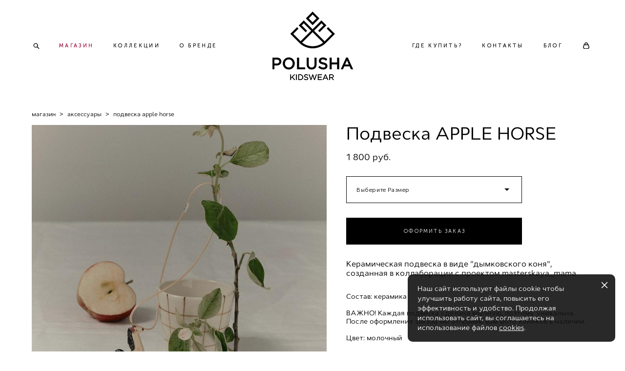

--- FILE ---
content_type: text/html; charset=UTF-8
request_url: https://polusha.com/shop/apple-horse
body_size: 88650
content:
<!-- Vigbo-cms //cdn-st2.vigbo.com/u20574/89693/ nelson -->
<!DOCTYPE html>
<html lang="ru">
<head>
    <script>var _createCookie=function(e,o,t){var i,n="";t&&((i=new Date).setTime(i.getTime()+864e5*t),n="; expires="+i.toGMTString()),document.cookie=e+"="+o+n+"; path=/"};function getCookie(e){e=document.cookie.match(new RegExp("(?:^|; )"+e.replace(/([\.$?*|{}\(\)\[\]\\\/\+^])/g,"\\$1")+"=([^;]*)"));return e?decodeURIComponent(e[1]):void 0}"bot"==getCookie("_gphw_mode")&&_createCookie("_gphw_mode","humen",0);</script>
    <meta charset="utf-8">
<title>АКСЕССУАРЫ > Подвеска APPLE HORSE купить в интернет-магазине</title>
<meta name="keywords" content="Подвеска APPLE HORSE, АКСЕССУАРЫ." />
<meta name="description" content="АКСЕССУАРЫ. Подвеска APPLE HORSE." />
    <meta property="og:title" content="АКСЕССУАРЫ > Подвеска APPLE HORSE купить в интернет-магазине" />
    <meta property="og:description" content="АКСЕССУАРЫ. Подвеска APPLE HORSE." />
    <meta property="og:url" content="https://polusha.com/shop/apple-horse" />
    <meta property="og:type" content="website" />
        <meta property="og:image" content="//cdn-sh1.vigbo.com/shops/184144/products/22359611/images/3-f1c59ef976e803752e835dbd0dbe059d.jpg" />

<meta name="viewport" content="width=device-width, initial-scale=1">


	<link rel="shortcut icon" href="//cdn-st2.vigbo.com/u20574/89693/favicon.ico?ver=5fbe0b8422b61" type="image/x-icon" />

<!-- Blog RSS -->

<!-- Preset CSS -->
    <script>window.use_preset = false;</script>

<script>
    window.cdn_paths = {};
    window.cdn_paths.modules = '//cdn-s.vigbo.com/cms/kevin2/site/' + 'dev/scripts/site/';
    window.cdn_paths.site_scripts = '//cdn-s.vigbo.com/cms/kevin2/site/' + 'dev/scripts/';
</script>
    <link href="https://fonts.googleapis.com/css?family=Abel|Alegreya:400,400i,700,700i,800,800i,900,900i|Alex+Brush|Amatic+SC:400,700|Andika|Anonymous+Pro:400i,700i|Anton|Arimo:400,400i,700,700i|Arsenal:400,400i,700,700i|Asap:400,400i,500,500i,600,600i,700,700i|Bad+Script|Baumans|Bitter:100,100i,200,200i,300,300i,400i,500,500i,600,600i,700i,800,800i,900,900i|Brygada+1918:400,700,400i,700i|Cactus+Classical+Serif|Carlito:400,700,400i,700i|Chocolate+Classical+Sans|Comfortaa:300,400,500,600,700|Commissioner:100,200,300,400,500,600,700,800,900|Cormorant:300i,400i,500,500i,600,600i,700i|Cormorant+Garamond:300i,400i,500,500i,600,600i,700i|Cormorant+Infant:300i,400i,500,500i,600,600i,700i|Cousine:400,400i,700,700i|Crafty+Girls|Cuprum:400,400i,700,700i|Days+One|Dela+Gothic+One|Delius+Unicase:400,700|Didact+Gothic|Dosis|EB+Garamond:400i,500,500i,600,600i,700i,800,800i|Euphoria+Script|Exo|Exo+2:100,100i,200,200i,300i,400i,500,500i,600,600i,700i,800,800i,900,900i|Federo|Fira+Code:300,500,600|Fira+Sans:100,100i,200,200i,300i,400i,500,500i,600,600i,700i,800,800i,900,900i|Fira+Sans+Condensed:100,100i,200,200i,300i,400i,500,500i,600,600i,700i,800,800i,900,900i|Forum|Gentium+Book+Plus:400,700,400i,700i|Gentium+Plus:400,700,400i,700i|Geologica:100,200,300,400,500,600,700,800,900|Glegoo:400,700|Golos+Text:400,500,600,700,800,900|Gudea:400,400i,700|Handlee|IBM+Plex+Mono:100,100i,200,200i,300i,400i,500,500i,600,600i,700i|IBM+Plex+Sans:100,100i,200,200i,300i,400i,500,500i,600,600i,700i|IBM+Plex+Serif:100,100i,200,200i,300,300i,400,400i,500,500i,600,600i,700,700i|Inter:100,200,300,400,500,600,700,800,900|Inter+Tight:100,200,300,400,500,600,700,800,900,100i,200i,300i,400i,500i,600i,700i,800i,900i|Istok+Web:400,400i,700,700i|JetBrains+Mono:100,100i,200,200i,300,300i,400,400i,500,500i,600,600i,700,700i,800,800i|Jost:100,100i,200,200i,300,300i,400,400i,500,500i,600,600i,700,700i,800,800i,900,900i|Jura:400,300,500,600,700|Kelly+Slab|Kranky|Krona+One|Leckerli+One|Ledger|Liter|Lobster|Lora:400,400i,700,700i,500,500i,600,600i|Lunasima:400,700|Manrope:200,300,400,500,600,700,800|Marck+Script|Marko+One|Marmelad|Merienda+One|Merriweather:300i,400i,700i,900,900i|Moderustic:300,400,500,600,700,800|Montserrat:300i,400i,500,500i,600,600i,700i,800,800i,900,900i|Montserrat+Alternates:100,100i,200,200i,300,300i,400,400i,500,500i,600,600i,700,700i,800,800i,900,900i|Mulish:200,300,400,500,600,700,800,900,200i,300i,400i,500i,600i,700i,800i,900i|Neucha|Noticia+Text:400,400i,700,700i|Noto+Sans:400,400i,700,700i|Noto+Sans+Mono:100,200,300,400,500,600,700,800,900|Noto+Serif:400,400i,700,700i|Noto+Serif+Display:100,200,300,400,500,600,700,800,900,100i,200i,300i,400i,500i,600i,700i,800i,900i|Nova+Flat|Nova+Oval|Nova+Round|Nova+Slim|Nunito:400,200,200i,300,300i,400i,600,600i,700,700i,800,800i,900,900i|Old+Standard+TT:400i|Open+Sans:300i,400i,600,600i,700i,800,800i|Open+Sans+Condensed:300,300i,700|Oranienbaum|Original+Surfer|Oswald:200,500,600|Oxygen:300|Pacifico|Philosopher:400,400i,700,700i|Piazzolla:100,200,300,400,500,600,700,800,900,100i,200i,300i,400i,500i,600i,700i,800i,900i|Play:400,700|Playfair+Display:400,700,400i,500,500i,600,600i,700i,800,800i,900,900i|Playfair+Display+SC|Poiret+One|Press+Start+2P|Prosto+One|PT+Mono|PT+Sans:400i,700i|PT+Sans+Caption:400,700|PT+Sans+Narrow:400,700|PT+Serif:400i,700i|PT+Serif+Caption:400,400i|Quicksand|Raleway:100,100i,300i,400i,500,500i,600,600i,700i,800,800i,900,900i|Roboto:100,100i,300i,400i,500,500i,700i,900,900i|Roboto+Condensed:300i,400i,700i|Roboto+Mono:100,100i,200,200i,300,300i,400,400i,500,500i,600,600i,700,700i|Roboto+Slab:100,200,500,600,800,900|Rochester|Rokkitt:400,100,300,500,600,700,800,900|Rubik:300i,400i,500,500i,600,600i,700i,800,800i,900,900i|Ruslan+Display|Russo+One|Salsa|Satisfy|Scada:400,400i,700,700i|Snippet|Sofia|Source+Code+Pro:200,300,400,500,600,700,900|Source+Sans+Pro:200,300,400,600,700,900|Source+Serif+Pro:200,200i,300,300i,400,400i,600,600i,700,700i,900,900i|Spectral:200,200i,300,300i,400,400i,500,500i,600,600i,700,700i,800,800i|Stint+Ultra+Expanded|STIX+Two+Text:400,700,400i,700i|Syncopate|Tenor+Sans|Tinos:400,400i,700,700i|Trochut|Ubuntu:300i,400i,500,500i,700i|Ubuntu+Condensed|Ubuntu+Mono:400,400i,700,700i|Unbounded:200,300,400,500,600,700,800,900|Underdog|Unkempt:400,700|Voces|Wix+Madefor+Display:400,500,600,700,800|Wix+Madefor+Text:400,500,600,700,800,400i,500i,600i,700i,800i|Yeseva+One|Ysabeau:100,200,300,400,500,600,700,800,900,100i,200i,300i,400i,500i,600i,700i,800i,900i|Ysabeau+Infant:100,200,300,400,500,600,700,800,900,100i,200i,300i,400i,500i,600i,700i,800i,900i|Ysabeau+Office:100,200,300,400,500,600,700,800,900,100i,200i,300i,400i,500i,600i,700i,800i,900i|Ysabeau+SC:100,200,300,400,500,600,700,800,900|Zen+Old+Mincho&display=swap&subset=cyrillic" rel="stylesheet">
    <!-- Preconnect resource -->
    <link rel="preconnect" href="https://polusha.com/">
    <link rel="preconnect" href="//cdn-s.vigbo.com/cms/kevin2/site/">
    <link rel="preconnect" href="//cdn-sh.vigbo.com">

    <!-- Preload JS -->
    <link rel="preload" as="script" href="//cdn-s.vigbo.com/cms/kevin2/site/dev/scripts/vendor/jquery-3.3.1.min.js?ver=uzimSt">
    <link rel="preload" as="script" href="//cdn-s.vigbo.com/cms/kevin2/site/prod/js/site.js?ver=uzimSt">

            <!-- React Preload JS -->
        <link rel="preload" as="script" href="//cdn-s.vigbo.com/cms/kevin2/site/prod/js/runtime-main.js?ver=uzimSt">
        <link rel="preload" as="script" href="//cdn-s.vigbo.com/cms/kevin2/site/prod/js/main.chunk.js?ver=uzimSt">
    
    <!-- CORE CSS -->
    
        <!-- SHOP CSS -->
    <link rel="preload" as="style" onload="this.onload=null;this.rel='stylesheet'" href="//cdn-sh.vigbo.com/vigbo-cms/styles/prod/build_shop_front.css?v=yoi6fA">
    <noscript>
        <link rel="stylesheet" type="text/css" href="//cdn-sh.vigbo.com/vigbo-cms/styles/prod/build_shop_front.css?v=yoi6fA">
    </noscript>
    
    <!-- SITE CSS -->
    <link rel="preload" as="style" onload="this.onload=null;this.rel='stylesheet'" href="//cdn-s.vigbo.com/cms/kevin2/site/prod/css/build_cms_front.css?v=yoi6fA">
    <noscript>
        <link rel="stylesheet" type="text/css" href="//cdn-s.vigbo.com/cms/kevin2/site/prod/css/build_cms_front.css?v=yoi6fA">
    </noscript>

        <!-- CUSTOM SHOP CSS -->
    <link rel="preload" as="style" onload="this.onload=null;this.rel='stylesheet'" href="https://polusha.com/css/custom-shop.css?v=46.752">
    <noscript>
        <link rel="stylesheet" type="text/css" href="https://polusha.com/css/custom-shop.css?v=46.752">
    </noscript>
    
        <!-- React styles -->
    <link rel="preload" as="style" onload="this.onload=null;this.rel='stylesheet'" href="//cdn-s.vigbo.com/cms/kevin2/site/prod/css/main.chunk.css?ver=uzimSt">
    <noscript>
        <link rel="stylesheet" type="text/css" href="//cdn-s.vigbo.com/cms/kevin2/site/prod/css/main.chunk.css?ver=uzimSt">
    </noscript>
    <!-- /React styles -->
    
    <!-- LIFE CHANGED CSS -->
            <link rel="preload" as="style" onload="this.onload=null;this.rel='stylesheet'" href="https://polusha.com/css/custom.css?v=46.752">
        <noscript>
            <link rel="stylesheet" type="text/css" href="https://polusha.com/css/custom.css?v=46.752">
        </noscript>
    
    
                
    
    
    <meta name="yandex-verification" content="8bd7a64e4eda1749" />
<script type="text/javascript">!function(){var t=document.createElement("script");t.type="text/javascript",t.async=!0,t.src='https://vk.com/js/api/openapi.js?169',t.onload=function(){VK.Retargeting.Init("VK-RTRG-1775898-2i4IN"),VK.Retargeting.Hit()},document.head.appendChild(t)}();</script><noscript><img src="https://vk.com/rtrg?p=VK-RTRG-1775898-2i4IN" style="position:fixed; left:-999px;" alt=""/></noscript>    <style>
    .adaptive-desktop .custom__content--max-width,
    .adaptive-desktop .md-infoline__wrap {
        max-width: 100%;
    }
</style>
    <script src="//cdn-s.vigbo.com/cms/kevin2/site/dev/scripts/vendor/jquery-3.3.1.min.js?ver=uzimSt"></script>

    </head>


	



    <body data-template="nelson" class="f__preset-box f__site f__2 loading locale_ru nelson mod--search-enable mod--img-logo mod--menu-transparent mod--header-static mod--menu-style-link-transparent mod--menu-action-on-scroll mod--menu-fixed-on-scroll mod--menu-align-content desktop mod--shop-page adaptive-desktop mod--horizontal-menu mod--infoline-disable bot-version js--loading-cascade mod--font-none-preset layout-logo-center--from-logo   " data-preview="">

            
    
        <div class="l-wrap js-wrap">

    <header class="l-header l-header-main js-header-main layout-logo-center--from-logo  ">
    <div class="l-header__wrapper custom__header-decorate-line custom__menu-bg-rgba mod--menubg-nochange custom__header-padding-y mod--show-menu-after-logo-load mod--effect-move-from-top">
        <div class="l-header__cont custom__content--max-width">
            <div class="l-header__row">
                <div class="l-header__col0 l-header__col l-header__mobile--box"><!-- mobile menu -->
                    <!-- basket icon for mobile -->
                                            <div class="md-menu__icons mod--right md-menu__li-l1">
                            <!-- Если есть поиск или корзина -->
    <div class="l-header__icons--box f__menu">
        &nbsp; <!-- для выравнивания по вертикали (дублирует размер шрифта) -->

        <div class="l-header__icons--wrap">
            <div class="js--iconBasketWrapper" >
                 <!-- если не только Поиск и есть Магазин -->
                    <!-- то выводим корзину -->
                    <div class="js--iconBasketView shop_page l-header__icon l-header__icon--cart" >
                        <a href='/shop/cart' class='shop-basket--box lnk-cart design_editor-icons' data-id='shop-cart-widget'>
                            <span class='shop-basket'>
                                                                    <!-- Basket 03 -->
                                    <svg xmlns="http://www.w3.org/2000/svg" viewBox="0 0 16.5 17.5"><path class="basket-svg-style basket-svg-edit-round" d="M14.14,6.17H2.36S.75,12,.75,13.58A3.19,3.19,0,0,0,4,16.75h8.57a3.19,3.19,0,0,0,3.21-3.17C15.75,12,14.14,6.17,14.14,6.17Z"/><path class="basket-svg-style basket-svg-edit-limit" d="M4.5,5.64C4.5,3,5.59.75,8.25.75S12,3,12,5.64"/></svg>

                                                            </span>
                            <span class='shop-cart-widget-amount'>
                                                            </span>
                        </a>
                    </div>
                
            </div>

                            <div class="l-header__icon l-header__icon--search">
                    <a class="searchform__svg js--open_searchform design_editor-icons">
                        <svg xmlns="http://www.w3.org/2000/svg" viewBox="0 0 15.5 17.5"><ellipse class="search-svg-style" cx="5.92" cy="8.01" rx="5.17" ry="5.13"/><line class="search-svg-style" x1="9.59" y1="11.64" x2="14.75" y2="16.75"/></svg>
                    </a>
                </div>
                    </div>

        <!-- Add separator -->
                <!-- -->
    </div>
                        </div>
                                    </div>

                <div class="l-header__col2 l-header__col">
                    <nav class='md-menu clearfix' data-menu-type="origin">

                        <!-- only SEARCH icon -->
                                                    <div class="md-menu__icons mod--left md-menu__li-l1 md-menu__has-separator md-menu__separator-after">
                                <!-- Если есть поиск или корзина -->
    <div class="l-header__icons--box f__menu">
        &nbsp; <!-- для выравнивания по вертикали (дублирует размер шрифта) -->

        <div class="l-header__icons--wrap">
            <div class="js--iconBasketWrapper" style="display: none;">
                
            </div>

                            <div class="l-header__icon l-header__icon--search">
                    <a class="searchform__svg js--open_searchform design_editor-icons">
                        <svg xmlns="http://www.w3.org/2000/svg" viewBox="0 0 15.5 17.5"><ellipse class="search-svg-style" cx="5.92" cy="8.01" rx="5.17" ry="5.13"/><line class="search-svg-style" x1="9.59" y1="11.64" x2="14.75" y2="16.75"/></svg>
                    </a>
                </div>
                    </div>

        <!-- Add separator -->
                <!-- -->
    </div>
                            </div>
                        
                        			<ul class="menu md-menu__main js--menu__main is--level1 		 mod--menu_center"><li  id="5395569" data-id="5395569" class="md-menu__li-l1 menu-item js--menu__li-l1  active"><a class="md-menu__href-l1 is--link-level1 f__menu mod--href-l1__shop js--shop-categories-link  big-height5" data-name="МАГАЗИН" data-url="shop" href="https://polusha.com/shop"  >МАГАЗИН</a></li><li  id="5875476" data-id="5875476" class="md-menu__li-l1 menu-item js--menu__li-l1  with-sub"><a class="md-menu__href-l1 js--menu-mobile-sildetoggle is--link-level1 f__menu   big-height5" href="https://polusha.com/gzhel-lookbook"  >КОЛЛЕКЦИИ</a><div class="md-menu__wrap-l2 js--menu-submenu" id="sub-5875476" data-parent-id="5875476"><ul class="mod--submenu-center js--menu-submenu__ul mod--custom-scrollbar__not-mac"><li class="md-menu__li-l2 "><a class="md-menu__href-l2 f__sub-menu" href="https://polusha.com/gzhel-lookbook"  >2025 / GZHEL</a></li><li class="md-menu__li-l2 "><a class="md-menu__href-l2 f__sub-menu" href="https://polusha.com/dream-lookbook"  >2024 / DREAM</a></li><li class="md-menu__li-l2 "><a class="md-menu__href-l2 f__sub-menu" href="https://polusha.com/folk-lookbook"  >2023 / FOLK</a></li><li class="md-menu__li-l2 "><a class="md-menu__href-l2 f__sub-menu" href="https://polusha.com/roots-lookbook"  >2022 / ROOTS</a></li><li class="md-menu__li-l2 "><a class="md-menu__href-l2 f__sub-menu" href="https://polusha.com/countryside-lookbook"  >2021 / COUNTRYSIDE</a></li><li class="md-menu__li-l2 "><a class="md-menu__href-l2 f__sub-menu" href="https://polusha.com/bloom-lookbook"  >2020 / BLOOM</a></li></ul></div></li><li  id="5395570" data-id="5395570" class="md-menu__li-l1 menu-item js--menu__li-l1 "><a class="md-menu__href-l1 is--link-level1 f__menu  big-height5" href="https://polusha.com/about"  >О БРЕНДЕ</a></li></ul><div class="md-menu-mobile__socials social-icons"><div class="social-icons-wrapper"></div></div>                    </nav>
                </div>

                <div class="l-header__col1 l-header__col l-header__logo--box mod--set-logo-max-width">
                    <div id='logoWrap' class='logo__wrap' data-lt="image">
                        
<div class="logo logo-image">
	<a href="https://polusha.com/">
		

			
			<img src="[data-uri]"
				 data-src="//cdn-st2.vigbo.com/u20574/89693/logo/u-4ec968fcb0ca62fde777149e3098fc92.png?v=46.752"
				 alt=""
				 title=""
				 class=" mod--has-logo2x mod--has-logo1x "
				 						data-src2x="//cdn-st2.vigbo.com/u20574/89693/logo/u-4ec968fcb0ca62fde777149e3098fc92@2x.png?v=46.752"
						data-width2x="165.5"
				 			/>
			</a>

</div>
                    </div>
                </div>

                <div class="l-header__col4 l-header__col">
                    <nav class='md-menu clearfix' data-menu-type="origin">

                        			<ul class="menu md-menu__main js--menu__main is--level1 		 mod--menu_center"><li  id="5459096" data-id="5459096" class="md-menu__li-l1 menu-item js--menu__li-l1 "><a class="md-menu__href-l1 is--link-level1 f__menu  big-height5" href="https://polusha.com/stockists"  >ГДЕ КУПИТЬ?</a></li><li  id="5395571" data-id="5395571" class="md-menu__li-l1 menu-item js--menu__li-l1 "><a class="md-menu__href-l1 is--link-level1 f__menu  big-height5" href="https://polusha.com/contact"  >КОНТАКТЫ</a></li><li  id="5395573" data-id="5395573" class="md-menu__li-l1 menu-item js--menu__li-l1 "><a class="md-menu__href-l1 is--link-level1 f__menu  big-height5" href="https://polusha.com/blog"  >БЛОГ</a></li></ul><div class="md-menu-mobile__socials social-icons"><div class="social-icons-wrapper"></div></div>
                        <!-- only BASKET icon -->
                                                    <div class="js--menu-icons md-menu__icons mod--right md-menu__li-l1 md-menu__has-separator shop_page" >
                                <!-- Если есть поиск или корзина -->
    <div class="l-header__icons--box f__menu">
        &nbsp; <!-- для выравнивания по вертикали (дублирует размер шрифта) -->

        <div class="l-header__icons--wrap">
            <div class="js--iconBasketWrapper" >
                 <!-- если не только Поиск и есть Магазин -->
                    <!-- то выводим корзину -->
                    <div class="js--iconBasketView shop_page l-header__icon l-header__icon--cart" >
                        <a href='/shop/cart' class='shop-basket--box lnk-cart design_editor-icons' data-id='shop-cart-widget'>
                            <span class='shop-basket'>
                                                                    <!-- Basket 03 -->
                                    <svg xmlns="http://www.w3.org/2000/svg" viewBox="0 0 16.5 17.5"><path class="basket-svg-style basket-svg-edit-round" d="M14.14,6.17H2.36S.75,12,.75,13.58A3.19,3.19,0,0,0,4,16.75h8.57a3.19,3.19,0,0,0,3.21-3.17C15.75,12,14.14,6.17,14.14,6.17Z"/><path class="basket-svg-style basket-svg-edit-limit" d="M4.5,5.64C4.5,3,5.59.75,8.25.75S12,3,12,5.64"/></svg>

                                                            </span>
                            <span class='shop-cart-widget-amount'>
                                                            </span>
                        </a>
                    </div>
                
            </div>

                            <div class="l-header__icon l-header__icon--search">
                    <a class="searchform__svg js--open_searchform design_editor-icons">
                        <svg xmlns="http://www.w3.org/2000/svg" viewBox="0 0 15.5 17.5"><ellipse class="search-svg-style" cx="5.92" cy="8.01" rx="5.17" ry="5.13"/><line class="search-svg-style" x1="9.59" y1="11.64" x2="14.75" y2="16.75"/></svg>
                    </a>
                </div>
                    </div>

        <!-- Add separator -->
                <!-- -->
    </div>
                            </div>
                                            </nav>
                </div>

                <div class="l-header__col3 l-header__col l-header__ham--box" data-count-pages="6">
    <div class="md-menu__hamburger js-mob-menu-open">
        <svg height="20px" xmlns="http://www.w3.org/2000/svg" viewBox="0 0 18 17.5"><line class="hamburger-svg-style" y1="1" x2="18" y2="1"/><line class="hamburger-svg-style" y1="7" x2="18" y2="7"/><line class="hamburger-svg-style" y1="13" x2="18" y2="13"/></svg>
    </div>
</div>
            </div>
        </div>
    </div>
</header>



        <!-- Mobile menu -->
        <!-- mobile menu -->
<div  data-menu-type="mobile" data-custom-scroll data-set-top="stay-in-window" class="custom__header-decorate-line mod--custom-scroll-hidden mod--custom-scroll-resize md-menu--mobile js--menu--mobile mod--set-top--stop-mobile">
    <div class="md-menu--mobile__cont js--menu-mobile__cont">
                <div class="md-menu__icons mod--right md-menu__li-l1 js--menu__li-l1">
            <!-- Если есть поиск или корзина -->
    <div class="l-header__icons--box f__menu">
        &nbsp; <!-- для выравнивания по вертикали (дублирует размер шрифта) -->

        <div class="l-header__icons--wrap">
            <div class="js--iconBasketWrapper" >
                 <!-- если не только Поиск и есть Магазин -->
                    <!-- то выводим корзину -->
                    <div class="js--iconBasketView shop_page l-header__icon l-header__icon--cart" >
                        <a href='/shop/cart' class='shop-basket--box lnk-cart design_editor-icons' data-id='shop-cart-widget'>
                            <span class='shop-basket'>
                                                                    <!-- Basket 03 -->
                                    <svg xmlns="http://www.w3.org/2000/svg" viewBox="0 0 16.5 17.5"><path class="basket-svg-style basket-svg-edit-round" d="M14.14,6.17H2.36S.75,12,.75,13.58A3.19,3.19,0,0,0,4,16.75h8.57a3.19,3.19,0,0,0,3.21-3.17C15.75,12,14.14,6.17,14.14,6.17Z"/><path class="basket-svg-style basket-svg-edit-limit" d="M4.5,5.64C4.5,3,5.59.75,8.25.75S12,3,12,5.64"/></svg>

                                                            </span>
                            <span class='shop-cart-widget-amount'>
                                                            </span>
                        </a>
                    </div>
                
            </div>

                            <div class="l-header__icon l-header__icon--search">
                    <a class="searchform__svg js--open_searchform design_editor-icons">
                        <svg xmlns="http://www.w3.org/2000/svg" viewBox="0 0 15.5 17.5"><ellipse class="search-svg-style" cx="5.92" cy="8.01" rx="5.17" ry="5.13"/><line class="search-svg-style" x1="9.59" y1="11.64" x2="14.75" y2="16.75"/></svg>
                    </a>
                </div>
                    </div>

        <!-- Add separator -->
                <!-- -->
    </div>
        </div>
        
        			<ul class="menu md-menu__main js--menu__main is--level1 		 mod--menu_center"><li  id="5395569" data-id="5395569" class="md-menu__li-l1 menu-item js--menu__li-l1  active"><a class="md-menu__href-l1 is--link-level1 f__menu mod--href-l1__shop js--shop-categories-link  big-height5" data-name="МАГАЗИН" data-url="shop" href="https://polusha.com/shop"  >МАГАЗИН</a></li><li  id="5875476" data-id="5875476" class="md-menu__li-l1 menu-item js--menu__li-l1  with-sub"><a class="md-menu__href-l1 js--menu-mobile-sildetoggle is--link-level1 f__menu   big-height5" href="https://polusha.com/gzhel-lookbook"  >КОЛЛЕКЦИИ</a><div class="md-menu__wrap-l2 js--menu-submenu" id="sub-5875476" data-parent-id="5875476"><ul class="mod--submenu-center js--menu-submenu__ul mod--custom-scrollbar__not-mac"><li class="md-menu__li-l2 "><a class="md-menu__href-l2 f__sub-menu" href="https://polusha.com/gzhel-lookbook"  >2025 / GZHEL</a></li><li class="md-menu__li-l2 "><a class="md-menu__href-l2 f__sub-menu" href="https://polusha.com/dream-lookbook"  >2024 / DREAM</a></li><li class="md-menu__li-l2 "><a class="md-menu__href-l2 f__sub-menu" href="https://polusha.com/folk-lookbook"  >2023 / FOLK</a></li><li class="md-menu__li-l2 "><a class="md-menu__href-l2 f__sub-menu" href="https://polusha.com/roots-lookbook"  >2022 / ROOTS</a></li><li class="md-menu__li-l2 "><a class="md-menu__href-l2 f__sub-menu" href="https://polusha.com/countryside-lookbook"  >2021 / COUNTRYSIDE</a></li><li class="md-menu__li-l2 "><a class="md-menu__href-l2 f__sub-menu" href="https://polusha.com/bloom-lookbook"  >2020 / BLOOM</a></li></ul></div></li><li  id="5395570" data-id="5395570" class="md-menu__li-l1 menu-item js--menu__li-l1 "><a class="md-menu__href-l1 is--link-level1 f__menu  big-height5" href="https://polusha.com/about"  >О БРЕНДЕ</a></li><li  id="5459096" data-id="5459096" class="md-menu__li-l1 menu-item js--menu__li-l1 "><a class="md-menu__href-l1 is--link-level1 f__menu  big-height5" href="https://polusha.com/stockists"  >ГДЕ КУПИТЬ?</a></li><li  id="5395571" data-id="5395571" class="md-menu__li-l1 menu-item js--menu__li-l1 "><a class="md-menu__href-l1 is--link-level1 f__menu  big-height5" href="https://polusha.com/contact"  >КОНТАКТЫ</a></li><li  id="5395573" data-id="5395573" class="md-menu__li-l1 menu-item js--menu__li-l1 "><a class="md-menu__href-l1 is--link-level1 f__menu  big-height5" href="https://polusha.com/blog"  >БЛОГ</a></li></ul><div class="md-menu-mobile__socials social-icons"><div class="social-icons-wrapper"></div></div>
        <span class="js-close-mobile-menu close-mobile-menu">
        <!--<svg width="20px" height="20px"  xmlns="http://www.w3.org/2000/svg" viewBox="0 0 14.39 17.5"><line class="close-menu-burger" x1="0.53" y1="2.04" x2="13.86" y2="15.37"/><line class="close-menu-burger" x1="0.53" y1="15.37" x2="13.86" y2="2.04"/></svg>-->
            <svg xmlns="http://www.w3.org/2000/svg" width="18" height="18" viewBox="0 0 18 18"><path class="close-menu-burger" fill="none" fill-rule="evenodd" stroke="#fff" stroke-linecap="round" stroke-linejoin="round" stroke-width="1.5" d="M9 9.5l8-8-8 8-8-8 8 8zm0 0l8 8-8-8-8 8 8-8z"/></svg>
        </span>
    </div>
</div>

        <!-- Blog Slider -->
        
        <!-- CONTENT -->
        <div class="l-content l-content--main  desktop ">
            <section class="l-content--box l-content--box-shop js--box-shop shopProductPage" data-hash="shop" data-structure="">
    <div class="container custom__content--max-width">
        <div class="page shop-product autotest--shop-product img-zoom">

            <div class="schop-content-wrapper js-shop-content-wrapper ">
                    <!-- +Breadcrumbs -->
            <nav class="shop-bread-crumbs autotest--shop-bread-crumbs f__s_crumbs f__3 de--shop-breadcrumbs__font-family">
                <a href="https://polusha.com/shop" class="de--shop-breadcrumbs__font-family">магазин</a>
                <span class="shop-separator">&GT;</span>

                
                                <a href="https://polusha.com/shop/accessories" class="de--shop-breadcrumbs__font-family">аксессуары</a>
                <span class="shop-separator">&GT;</span>
                
                <span>подвеска apple horse</span>
            </nav>
            <!-- -Breadcrumbs -->
        
        
<div class="product-gallery layout-square">

    <!-- +Product image slider -->
    <div class="product-gallery__mobile js--product-parent-block js--product-gallery__mobile
                ">
                    <div class="product-gallery__slider js--product-gallery__slider product-main-image" data-count-image="1">
                                <div class="product-gallery__slider-item product-image js--product-gallery__item" data-index="0">
                                        <img                             fetchpriority="high"
                                                data-number="0"
                         src="[data-uri]%3D%3D" alt="Подвеска APPLE HORSE"
                         class="loading copy-protect active"
                         data-index="0"
                         data-id="62494849"
                         data-base-path="//cdn-sh1.vigbo.com/shops/184144/products/22359611/images/"
                         data-file-name="f1c59ef976e803752e835dbd0dbe059d.jpg"
                         data-sizes='{"2":{"width":819,"height":1024},"3":{"width":1200,"height":1500},"500":{"width":410,"height":512}}'
                    data-version=""
                    data-width="819"
                    data-height="1024" />
                </div>
                            </div>

            <div class="js--product-images product-images clearfix hide">
                                <div class="product-image-cell js--product-gallery__item active" data-index="0">
                    <a href="#" class="product-image">
                                                <img                                 fetchpriority="high"
                                                        data-number="0"
                             src="" alt="Подвеска APPLE HORSE" class="loading copy-protect"
                             data-index="0"
                             data-id="62494849"
                             data-sizes='{"2":{"width":819,"height":1024},"3":{"width":1200,"height":1500},"500":{"width":410,"height":512}}'
                        data-base-path="//cdn-sh1.vigbo.com/shops/184144/products/22359611/images/"
                        data-file-name="f1c59ef976e803752e835dbd0dbe059d.jpg"
                        data-version=""
                        data-width="819"
                        data-height="1024" />
                    </a>
                </div>
                            </div>

            </div>
    <!-- -Product image slider -->

</div>

<div class="shop-fsbox">


		<div class="control close">
			<a class="fsbox__nav fsbox__close" id="fsboxClose" href="#">
				<svg class="fsbox__close-ico" xmlns="http://www.w3.org/2000/svg" width="18" height="18" viewBox="0 0 18 18">
					<path class="close-menu-burger de--main__text-default-color--stroke" fill="none" fill-rule="evenodd" stroke="#fff" stroke-linecap="round" stroke-linejoin="round" stroke-width="1.5" d="M9 9.5l8-8-8 8-8-8 8 8zm0 0l8 8-8-8-8 8 8-8z"></path>
				</svg>
			</a>
		</div>
		<div class="control prev">
			<a class="fsbox__nav" id="fsboxPrev" href="#">
				<svg xmlns="http://www.w3.org/2000/svg" width="14" height="14" viewBox="0 0 16 27"
					 style="overflow: hidden; position: relative;">
					<path class="de--main__text-default-color" stroke="none"
						  d="M140.206,1140.93L152,1151.86l-2.133,2.13L136,1141.13l0.137-.13-0.131-.14L149.869,1127l2.132,2.13Z"
						  transform="translate(-136 -1127)"></path>
				</svg>

			</a>
		</div>
		<div class="control next">
			<a class="fsbox__nav" id="fsboxNext" href="#">
				<svg xmlns="http://www.w3.org/2000/svg" width="14" height="14" viewBox="0 0 16 27"
					 style="overflow: hidden; position: relative;">
					<path class="de--main__text-default-color" stroke="none"
						  d="M2815,1141.13l-13.86,12.86-2.13-2.13,11.78-10.93-11.79-11.8,2.13-2.13,13.86,13.86-0.13.14Z"
						  transform="translate(-2799 -1127)"></path>
				</svg>
			</a>
		</div>

		<div class="spinner-container">
			<div class="spinner">
                <svg class="md-preloader" viewBox="0 0 66 66" xmlns="http://www.w3.org/2000/svg"><circle class="path" fill="none" stroke-width="4" stroke-linecap="round" cx="33" cy="33" r="30"></circle></svg>
            </div>
		</div>

		<div class="shop-slides">
                            <div class="shop-slide__block js--shop-slide__block">
                    <img src="data:image/gif,"
                         alt="Подвеска APPLE HORSE"
                         class="loading js--copy-protect shop-slide js--shop-slide"
                         style="display: none; opacity: 0"
                        data-id="62494849"
                        data-base-path="//cdn-sh1.vigbo.com/shops/184144/products/22359611/images/"
                        data-file-name="f1c59ef976e803752e835dbd0dbe059d.jpg"
                        data-version=""
                        data-sizes='{"2":{"width":819,"height":1024},"3":{"width":1200,"height":1500},"500":{"width":410,"height":512}}'
                        data-width="819"
                        data-height="1024" />
                </div>
            		</div>


</div>

<script type="text/json" id="images-sizes">
	{"2":{"width":1024,"height":0},"3":{"width":2048,"height":0},"500":{"width":512,"height":0}}</script>

        <!-- +Description product -->
        <article class="description js-description "">
            <h1 class="name f__s_product f__h2 f__mt-0 f__mb-0 stop-css">Подвеска APPLE HORSE</h1>

            
                            <!-- +Price product -->
                <div class="price autotest--price">
                    <span class="product-price-min autotest--product-price-min f__2 f__s_price f__2 ">1 800 pуб.</span><div class="product-price "></div>                </div>
                <!-- -Price product -->
            
            <!-- +Aside product -->
            <div class="shop-product__aside">

                                    <!-- +Product params form -->
                    <div id="product-params-form" class="product-params" data-cssvariables-styling="true">

                        <div class="form-settings"
                            data-field-type="square"
                            data-border-type="square"
                            data-placeholder-type="hide"
                            data-field-between-distance="20"
                            data-field-bg-color="rgba(255, 255, 255, 1)"
                            data-field-border-color="rgba(0, 0, 0, 1)"
                            data-field-border-width="1"
                            data-field-focus-text-color="rgba(0, 0, 0, 1)"
                            data-field-text-style="regular"
                            data-field-font="Museo Sans Cyrillic"
                            data-field-font-size="12"
                            data-field-letter-spacing="0.05"
                            data-field-text-color="rgba(0, 0, 0, 1)"
                            data-field-without-text-color="rgba(0, 0, 0, 1)"
                            data-button-type="square-btn"
                            data-button-distance-to-form="30"
                            data-button-align="left"
                            data-button-color="rgba(0, 0, 0, 1)"
                            data-button-hover-color="rgba(152, 5, 57, 1)"
                            data-button-border-color="rgba(0, 0, 0, 1)"
                            data-button-border-width="0"
                            data-button-hover-border-color="rgba(152, 5, 57, 1)"
                            data-button-hover-border-width="0"
                            data-button-text-color="rgba(255, 255, 255, 1)"
                            data-button-hover-text-color="rgba(255, 255, 255, 1)"
                            data-button-font="Museo Sans Cyrillic"
                            data-button-font-size="11"
                            data-button-text-style="regular"
                            data-button-letter-spacing="0.2"
                            data-button-paddings="40"
                            data-button-fullwidth="n"
                        ></div>

                                                            <div class="selectbox form__field-box js--selectbox">

                        <!-- Select -->
                        <div class="md-select-custom js--select-custom">

                            <div class="md-select-custom__select selectize-control options form__select f__form f__3">
                                <div class="md-select-custom__input selectize-input items full form__field_bg form__field_bdc form__field_c" data-border-type="" data-border-width="">
                                    <div class="md-select-custom__item item" data-value="0">
                                        <span class="md-select-custom__item-inner item-inner js--select-custom__item-inner">Выберите Размер</span>
                                    </div>
                                </div>
                            </div>

                            <select
                            name="221131"
                            class="options form__select f__form f__3 js--selectize autotest--options"
                            data-name="размер"
                            data-scroll-type="css"
                            data-options="<option value='0'>Выберите Размер</option><option value='1832675'>ONESIZE</option>">
                                <option value="0">Выберите Размер</option>
                                                                <option value="1832675">ONESIZE</option>
                                                            </select>

                        </div>
                        <!-- // Select -->

                                            </div>
                                        <div id="skuerr" class="error f__3" data-prefix="Выберите"></div>
                        <div class="form__field-box form__btn-box js--form__btn-box ">
                                                                                                                            <a href="" class="shop-button button form__btn" id="pre-order-link" data-url="https://polusha.com/shop">
                                        <span class="form__btn_cont f__h4-padding f__h4-margin f__h4">
                                            ОФОРМИТЬ ЗАКАЗ                                        </span>
                                    </a>
                                                                <input type="hidden" id="skuval" data-type="empty" value=""/>
                                                    </div>
                    </div>
                    <!-- -Product params form -->
                
                <!-- +Text product -->
                <div class="text f__2">
                        <font face="cyntho pro"><span style="font-size: 16px;">Керамическая подвеска в виде &quot;дымковского коня&quot;, созданная в коллаборации с проектом masterskaya_mama</span></font><br />
<br />
<br />
<span style="font-size:14px;"><span style="font-family:cyntho pro;">Состав: керамика<br />
<br />
ВАЖНО! Каждая подвеска сделана вручную, поэтому уникальна. После оформления заказа мы отправим вам фото коников в наличии.</span><br />
<br />
Цвет: молочный<br />
<br />
Сделано в России<br />
<br />
<br />
<br />
Рекомендации по уходу:</span>
<div>- не бросать<br />
- бережная чистка</div>
                        <!-- +Text decoration -->
                                                <!-- -Text decoration -->
                    </div>
                <!-- -Text product -->

            </div>
            <!-- -Aside product -->
                            <!-- + Share btn -->
                <!-- +Social buttons -->
<div class="social-box clearfix">
            <!-- +FaceBook Share -->
        <div class="facebook">
            <!--<div id="fb-root"></div>
                <script>(function(d, s, id) {
                        var js, fjs = d.getElementsByTagName(s)[0];
                        if (d.getElementById(id)) return;
                        js = d.createElement(s); js.id = id;
                        js.src = "//connect.facebook.net/ru_RU/all.js#xfbml=1";
                        fjs.parentNode.insertBefore(js, fjs);
                }(document, 'script', 'facebook-jssdk'));
                </script>

                <div class="fb-like"
                        data-href="https://polusha.com/shop/apple-horse"
                        data-width="78"
                        data-layout="button"
                        data-show-faces="false"
                        data-send="false">
                </div>-->
        </div>
        <!-- -FaceBook Share -->
                <!-- +VK Share -->
        <div class="vkontakte"></div><script id="vkScript"></script>
        <!-- -VK Share -->
                <!-- +Pin It -->
        <script type="text/javascript" src="//assets.pinterest.com/js/pinit.js"></script>
        <div class="printerest"></div>
        <!-- -Pin It -->
    
    
</div>
<!-- -Social buttons -->
<script type="text/json" data-shop-action="socialicons">
    {"name":"\u041f\u043e\u0434\u0432\u0435\u0441\u043a\u0430 APPLE HORSE","facebook":1,"vktext":"\u041c\u043d\u0435 \u043d\u0440\u0430\u0432\u0438\u0442\u0441\u044f","vk":1,"pinterest":1}</script>                <!-- - Share btn -->
                    </article>
        <!-- -Description product -->
    </div>
    <div class="additional_product_info text f__3"><div style="text-align: justify;"><span style="font-size:14px;">Керамика &ndash; прочный и долговечный материал. Это говорит о том, что украшения много лет будут выглядеть идеально при соблюдении самых элементарных правил ухода.<br />
<br />
Достаточно протереть изделия влажной салфеткой, а затем просушить тряпочкой из микрофибры или мягкой тканью без ворса. Также рекомендуется хранить их в отдельном слоте шкатулки так, чтобы керамические украшения не соприкасались друг с другом.<br />
<br />
Изделиям из керамики противопоказано воздействие высоких температур и химических веществ, которые могут повредить и обесцветить верхний защитный слой материала. Также не стоит экспериментировать и проверять украшения на прочность: серьёзное механическое воздействие может привести к сколам. &hearts;</span>

<table align="center" border="0" cellpadding="1" cellspacing="1" style="width: 500px;">
	<tbody>
		<tr>
			<td>
			<table border="0" cellpadding="1" cellspacing="1" style="width: 700px;">
				<tbody>
				</tbody>
			</table>
			</td>
			<td>&nbsp;</td>
		</tr>
	</tbody>
</table>
</div>
</div>
    <div class="clearfix"></div>

    
            <style>
    .shop-static-grid .static-grid-item .static-grid-cell {margin: 0 0 20px 20px}    </style>

    <!-- +Bind products -->
    <div class="shop-products bind_products">
        <article class="description bind_product">
            <!-- <div class="cart-panel"></div> -->
            <h3 class="name bind_product f__s_product f__h3 f__mt-0 f__mb-0 stop-css">Также вам может понравиться</h3>
        </article>
        <div  id="position-correct" class="shop-static-grid product-meta-bottom-center product-note-bottom products-list" data-grid-image-rate="1" data-grid-image-col="5" data-grid-item-margin="20" data-grid-image-position="outer">
                            <div class="static-grid-item">
                    <div class="static-grid-cell">
                        <a href="https://polusha.com/shop/gia-pale-pink" class="product">
                        <div class="image " data-width="768" data-height="1024">
                            <span class="spinner"></span>
                            <img class="copy-protect" data-src="//cdn-sh1.vigbo.com/shops/184144/products/21708133/images/2-8af41f73479a8caf6419e371472c0c23.JPG"  alt="Юбка GIA PALE PINK" border="0" data-width="768" data-height="1024"  />

                                                                                        
                                                     </div>

                                                <div class="description f__s_base f__2">
                            <div class="cell bind-product">
                            <!--<div class="cell bind-product">-->
                                <div class="middle">

                                    <div class="product-name">
                                        Юбка GIA PALE PINK                                    </div>

                                                                        <div class="product-price">
                                                                                <span class="product-price-min autotest--product-price-min f__2  ">4 000 pуб.</span><div class="product-price "></div>                                    </div>
                                    
                                </div>
                            </div>
                        </div>
                                                </a>
                    </div>
                </div>
                                <div class="static-grid-item">
                    <div class="static-grid-cell">
                        <a href="https://polusha.com/shop/mona-berry" class="product">
                        <div class="image " data-width="768" data-height="1024">
                            <span class="spinner"></span>
                            <img class="copy-protect" data-src="//cdn-sh1.vigbo.com/shops/184144/products/22219144/images/2-e1fd762b85a2e0a744c406549ac75853.jpg"  alt="Платье MONA BERRY" border="0" data-width="768" data-height="1024"  />

                                                                                        
                                                     </div>

                                                <div class="description f__s_base f__2">
                            <div class="cell bind-product">
                            <!--<div class="cell bind-product">-->
                                <div class="middle">

                                    <div class="product-name">
                                        Платье MONA BERRY                                    </div>

                                                                        <div class="product-price">
                                                                                <span class="product-price-min autotest--product-price-min f__2  ">9 800 pуб.</span><div class="product-price "></div>                                    </div>
                                    
                                </div>
                            </div>
                        </div>
                                                </a>
                    </div>
                </div>
                                <div class="static-grid-item">
                    <div class="static-grid-cell">
                        <a href="https://polusha.com/shop/jaide-mint-horse" class="product">
                        <div class="image " data-width="826" data-height="1024">
                            <span class="spinner"></span>
                            <img class="copy-protect" data-src="//cdn-sh1.vigbo.com/shops/184144/products/22359637/images/2-c0b030559f28b9fc59df7f342e68a0a0.jpg"  alt="Шорты JAIDE MINT HORSE" border="0" data-width="826" data-height="1024"  />

                                                                                        
                                                     </div>

                                                <div class="description f__s_base f__2">
                            <div class="cell bind-product">
                            <!--<div class="cell bind-product">-->
                                <div class="middle">

                                    <div class="product-name">
                                        Шорты JAIDE MINT HORSE                                    </div>

                                                                        <div class="product-price">
                                                                                <span class="product-price-min autotest--product-price-min f__2  ">3 200 pуб.</span><div class="product-price "></div>                                    </div>
                                    
                                </div>
                            </div>
                        </div>
                                                </a>
                    </div>
                </div>
                                <div class="static-grid-item">
                    <div class="static-grid-cell">
                        <a href="https://polusha.com/shop/nina-pale-pink" class="product">
                        <div class="image " data-width="683" data-height="1024">
                            <span class="spinner"></span>
                            <img class="copy-protect" data-src="//cdn-sh1.vigbo.com/shops/184144/products/22608309/images/2-acc8015cf2a1339366b55b511e971eec.jpg"  alt="Топ NINA PALE PINK" border="0" data-width="683" data-height="1024"  />

                                                                                        
                                                     </div>

                                                <div class="description f__s_base f__2">
                            <div class="cell bind-product">
                            <!--<div class="cell bind-product">-->
                                <div class="middle">

                                    <div class="product-name">
                                        Топ NINA PALE PINK                                    </div>

                                                                        <div class="product-price">
                                                                                <span class="product-price-min autotest--product-price-min f__2  ">1 800 pуб.</span><div class="product-price "></div>                                    </div>
                                    
                                </div>
                            </div>
                        </div>
                                                </a>
                    </div>
                </div>
                                <div class="static-grid-item">
                    <div class="static-grid-cell">
                        <a href="https://polusha.com/shop/linda-gzhel" class="product">
                        <div class="image " data-width="819" data-height="1024">
                            <span class="spinner"></span>
                            <img class="copy-protect" data-src="//cdn-sh1.vigbo.com/shops/184144/products/22608333/images/2-bc41f7dcf44254a79f539bffc38b04a7.jpg"  alt="Воротник LINDA GZHEL" border="0" data-width="819" data-height="1024"  />

                                                                                            <div class="cart-btn-container">
                                    <div class="cell bind-product">
                                        <div class="middle">
                                            <div class="shop-add-to-cart__catalog-btn js-shop-add-to-cart__catalog-btn " data-sku="36386306" data-shop-url="https://polusha.com/shop"
                                                 data-action=""
                                                 data-bg-color=""
                                                 data-bg-color-hover="">
                                                <!-- is basket icon -->
    <svg xmlns="http://www.w3.org/2000/svg" width="36" height="36" viewBox="0 0 36 36">
        <path d="M20.4 24.6L19 26v-8-.1c0-.5-.5-1-1-1s-1 .5-1 1v7.9l-1.3-1.3c-.4-.4-1-.4-1.4 0-.4.4-.4 1 0 1.4l3 3c.4.4 1 .4 1.4 0l3.1-3c.4-.4.4-1 0-1.4s-1-.3-1.4.1z"/>
        <path d="M29 12h-3c-.1-6.2-3.1-10-8-10s-7.9 3.8-8 10H7c-.5 0-.9.3-1 .7-.1.5-3 11.3-3 14.3 0 3.9 3.1 7 7 7h16c3.9 0 7-3.1 7-7 0-3.1-2.9-13.8-3-14.3-.1-.4-.5-.7-1-.7zM18 4c5.3 0 6 5.5 6 8H12c0-2.5.7-8 6-8zm7.9 28H10c-2.7 0-5-2.2-5-4.9 0-2.1 1.9-9.5 2.8-13h20.4c.9 3.5 2.7 10.9 2.7 13 0 2.7-2.2 4.9-5 4.9z"/>
    </svg>
                                            </div>
                                        </div>
                                    </div>
                                </div>
                                                            
                                                     </div>

                                                <div class="description f__s_base f__2">
                            <div class="cell bind-product">
                            <!--<div class="cell bind-product">-->
                                <div class="middle">

                                    <div class="product-name">
                                        Воротник LINDA GZHEL                                    </div>

                                                                        <div class="product-price">
                                                                                <span class="product-price-min autotest--product-price-min f__2  ">2 800 pуб.</span><div class="product-price "></div>                                    </div>
                                    
                                </div>
                            </div>
                        </div>
                                                </a>
                    </div>
                </div>
                            <div class="clearfix"></div>
        </div>
    </div>
    <!-- -Bind products -->
<script type="text/json" data-shop-action="bind-products"></script>

    
            <!-- +Messages -->
        <div class="messages hide">
            <span id="product-out-of-stock-msg">Нет в наличии</span>
            <span id="product-out-of-stock-error">К сожалению, данного товара нет в наличии. Добавить его в корзину невозможно.</span>
            <span id="product-price-from-message">от</span>
        </div>
        <!-- -Messages -->

    
</div>


<script type="text/json" id="shop-product-images">
    [{"alt":"\u041f\u043e\u0434\u0432\u0435\u0441\u043a\u0430 APPLE HORSE","id":"62494849","name":"f1c59ef976e803752e835dbd0dbe059d.jpg","version":null,"sizes":{"2":{"width":819,"height":1024},"3":{"width":1200,"height":1500},"500":{"width":410,"height":512}},"linkedOptions":[]}]</script>


<script type="text/json" data-shop-action="product-details">
{
    "el": ".shop-product",
    "modalWindow": ".popup__overlay",
    "messages": {
        "requiredError": "Это поле обязательно для заполнения",
        "textInStok": "<span class='form__btn_cont f__h4-padding f__h4-margin f__h4'>Добавить в корзину</span>",
        "textOutOfStok": "<span class='form__btn_cont f__h4-padding f__h4-margin f__h4'>Нет в наличии</span>",
        "textPreOrder": "<span class='form__btn_cont f__h4-padding f__h4-margin f__h4'>ОФОРМИТЬ ЗАКАЗ</span>",
        "vendorCode": "Артикул"
    },
    "shopUrl": "https://polusha.com/shop",
    "preOrder": 1,
    "discounts": [],
    "skus": [{"product_id":"22359611","id":"35746730","vendor_code":"APPLE-HORSE","options":["ONESIZE"],"price":"<span class=\"product-price-min autotest--product-price-min f__2\">1 800 p\u0443\u0431.<\/span>","price_with_discount":"0.00","amount":"0","update_stock":"1","name":"\u041f\u043e\u0434\u0432\u0435\u0441\u043a\u0430 APPLE HORSE (ONESIZE)","options-v2":[{"sku_id":"35746730","product_id":"22359611","option_id":"221131","option_value_id":"1832675","shop_id":"184144","id":"221131","value":"ONESIZE","sort":"0","name":"\u0420\u0430\u0437\u043c\u0435\u0440","unit":"","title":"\u0420\u0430\u0437\u043c\u0435\u0440"}],"priceWithDiscount":"0.00","priceOrigin":"1800.00"}]}
</script>

            <style>
            .zoomContainer {
                                    /*background-color: #f3f3f3 !important;*/
                            }
        </style>
    
<style>
    .desktop section[data-hash="shop"] ~ footer {opacity: 1;}
</style>
<script type="text/json" id="shop-type" data-type="products">[[{"product_id":"22359611","id":"35746730","vendor_code":"APPLE-HORSE","options":["ONESIZE"],"price":"<span class=\"product-price-min autotest--product-price-min f__2\">1 800 p\u0443\u0431.<\/span>","price_with_discount":"0.00","amount":"0","update_stock":"1","name":"\u041f\u043e\u0434\u0432\u0435\u0441\u043a\u0430 APPLE HORSE (ONESIZE)","options-v2":[{"sku_id":"35746730","product_id":"22359611","option_id":"221131","option_value_id":"1832675","shop_id":"184144","id":"221131","value":"ONESIZE","sort":"0","name":"\u0420\u0430\u0437\u043c\u0435\u0440","unit":"","title":"\u0420\u0430\u0437\u043c\u0435\u0440"}],"priceWithDiscount":"0.00","priceOrigin":"1800.00"}],""]</script>

    <script type="text/javascript">
        function tracking_cart(){
            fbq('track','AddToCart');        };
    </script>

<![CDATA[YII-BLOCK-BODY-END]]>    </div>
</section>

        </div>
        <footer class="l-footer ">
		<a name="footer"></a>
	<div class='md-btn-go-up js-scroll-top'>
		<svg width="6px" height="11px" viewBox="0 0 7 11" version="1.1" xmlns="http://www.w3.org/2000/svg" xmlns:xlink="http://www.w3.org/1999/xlink">
			<g stroke="none" stroke-width="1" fill="none" fill-rule="evenodd">
				<g class='md-btn-go-up-svg-color' transform="translate(-1116.000000, -716.000000)" fill="#ffffff">
					<polygon transform="translate(1119.115116, 721.500000) scale(1, -1) translate(-1119.115116, -721.500000) " points="1116.92791 716 1116 716.9625 1119.71163 720.8125 1120.23023 721.5 1119.71163 722.1875 1116 726.0375 1116.92791 727 1122.23023 721.5"></polygon>
				</g>
			</g>
		</svg>
	</div>
	<div class="l-content l-content--footer desktop">
	<section id="blog2" class="l-content--box blog composite" data-structure="blog-dispatcher">
		<div class="composite-content blog-content sidebar-position-none blog-type-post" data-backbone-view="blog-post" data-protect-image="">
			<div class=" blog-content-box">
				<div class="items">
					<article class="post footer-post" id="post_">
						<div id="post-content" style="max-width: 100%;">
							<div class="post-body" data-structure="footer">
							<div class="post-body">
	<style type="text/css">.adaptive-desktop #section4774846_0 .section__content{min-height:10px;}footer .md-section, footer .copyright #gpwCC, footer .copyright a#gpwCC{color:#000000;}footer.l-footer .section__bg{background-color:rgba(255, 255, 255, 0);}footer.l-footer .copyright{background-color:rgba(255, 255, 255, 0);}.adaptive-mobile .l-footer, .adaptive-mobile .l-footer p, .adaptive-mobile .copyright__gophotoweb--box{text-align:center !important;}footer.l-footer .copyright__gophotoweb--box{text-align:center;}</style><a id="custom" class="js--anchor" name="custom"></a><div class="md-section js--section" id="section4774846_0">
        
    <div class="section__bg"  ></div>
			<div class="section__content">
				<div class="container custom__content--max-width"><div class="row"><div class="col col-md-24"><div class="widget"
	 id="widget_62049851"
	 data-id="62049851"
	 data-type="post-indent">

    <div class="wg-post-indent" id="w_62049851">
    <div class="wg-post-indent__inner" style="width: 100%; height: 10px;"></div>
</div></div>
</div></div><div class="row"><div class="col col-md-12"><div class="widget"
	 id="widget_62696888"
	 data-id="62696888"
	 data-type="post-menu">

    <div class="element widget-post-menu" id="w_62696888">

	<style>

		
		#w_62696888 .footer-menu {
			text-align: left;
			padding: 0;
			margin-top: 0;
					}

		.adaptive-desktop #w_62696888 .footer-menu li {
							margin: 24px 0;
					}

		.adaptive-mobile #w_62696888 .footer-menu li,
		.adaptive-tablet #w_62696888 .footer-menu li {
			margin: 24px 0;
			text-align: center;
		}

		#w_62696888 .footer-menu a {
			color: #000000;
			margin-right: -0.3em;
					font-family: Cyntho Pro;
			font-size: 12px;
							font-style: regular;
						letter-spacing: 0.3em;
				}

				#w_62696888 .footer-menu li {
			font-size: 12px;
		}
		
		#w_62696888 .footer-menu a:hover {
			color: #980539;
		}

		#w_62696888 .footer-menu li:first-child {
			margin-top: 0;
		}
		#w_62696888 .footer-menu li:last-child {
			margin-bottom: 0;
		}
		#w_62696888 .footer-menu li {
			list-style-type: none;
		}
	</style>

	
	<ul class="widget-content post-menu-content footer-menu  ">
					<li>
								<a href="/size-chart"  class="" data-page="">ТАБЛИЦА РАЗМЕРОВ</a>
			</li>
					<li>
								<a href="/oplata-doljami"  class="js--link-to-page" data-page="6757610">ОПЛАТА ДОЛЯМИ</a>
			</li>
					<li>
								<a href="/delivery-and-payments"  class="" data-page="">ДОСТАВКА | ОПЛАТА</a>
			</li>
					<li>
								<a href="/exchange-and-returns"  class="" data-page="">ОБМЕН | ВОЗВРАТ</a>
			</li>
					<li>
								<a href="/contact"  class="" data-page="">КОНТАКТЫ</a>
			</li>
					<li>
								<a href="/terms-and-conditions"  class="" data-page="">ПУБЛИЧНАЯ ОФЕРТА</a>
			</li>
					<li>
								<a href="/privacy-policy"  class="" data-page="">ПОЛИТИКА ОБРАБОТКИ ПЕРСОНАЛЬНЫХ ДАННЫХ</a>
			</li>
			</ul>

</div>
</div>
</div><div class="col col-md-12"><div class="widget"
	 id="widget_62702210"
	 data-id="62702210"
	 data-type="simple-text">

    
<div class="element simple-text transparentbg" id="w_62702210" style="background-color: transparent; ">
    <div class="text-box text-box-test1  nocolumns" style="max-width: 50%; -moz-column-gap: 10px; -webkit-column-gap: 10px; column-gap: 10px; letter-spacing: 0.05em; line-height: 1.6; font-family: 'Cyntho Pro'; font-size: 16px !important;  margin-right: 0; margin-left: auto; ">
        <p style="text-align: right;"><span style="font-size: 12px; color: rgb(169, 169, 169); letter-spacing: 0.05em; background-color: transparent;">РЕКВИЗИТЫ КОМПАНИИ</span></p>

<p style="text-align: right;"><span style="color:#A9A9A9;"><span style="font-size:12px;">ИП Троицкая Наталья Евгеньевна</span></span></p>

<p style="text-align: right;"><span style="color:#A9A9A9;"><span style="font-size:12px;">Свидетельство ОГРНИП</span></span></p>

<p style="text-align: right;"><span style="color:#A9A9A9;"><span style="font-size:12px;">318774600124392 от 06.03.2018</span></span></p>

<p style="text-align: right;"><span style="color:#A9A9A9;"><span style="font-size:12px;">ИНН 773103201100</span></span></p>
        
    </div>
</div></div>
<div class="widget"
	 id="widget_62720773"
	 data-id="62720773"
	 data-type="simple-image">

    <script type="text/json" class='widget-options'>
{"photoData":{"id":"61648700","name":"2228116e72f759114f9398cf1105a4d9.png","crop":[],"size":{"height":"82","width":"601"},"width":"601","height":"82","bg":"rgba(0,0,0,0)"},"storage":"\/\/cdn-st2.vigbo.com\/u20574\/89693\/blog\/-1\/4774846\/62720773\/"}</script>



<div class="element simple-image origin  mod--gallery-easy    " id="w_62720773">
    <div class="image-box ae--hover-effect__parent js--hover-effect__parent" style="max-width: 15%; margin-right: 0; margin-left: auto; text-align: right; ">

        <div class="image-block ae--hover-effect__child-first">
            <div class="gallery-squery-bg mod--right" style="background-color: rgba(0,0,0,0); max-"></div>
            <img style="" class="js--pin-show image-pic gallery-image-in"  src='[data-uri]' data-base-path="//cdn-st2.vigbo.com/u20574/89693/blog/-1/4774846/62720773/" data-file-name="2228116e72f759114f9398cf1105a4d9.png" data-dynamic="true" alt="" width="601" height="82" data-width="601" data-height="82" />
            <div class="ae--hover-effect__child-first__inner js--pin-show"  ></div>
        </div>
        
    </div>
</div>
</div>
<div class="widget"
	 id="widget_62721009"
	 data-id="62721009"
	 data-type="simple-image">

    <script type="text/json" class='widget-options'>
{"photoData":{"id":"85016315","name":"f65073b913090fb6504003a3017da172.png","crop":{"w":"1794","h":"288","r":"custom","x":"0","y":"0","x2":"491","y2":"144","pw":"898","ph":"144"},"size":{"height":"288","width":"1794"},"width":"1794","height":"288","bg":"rgba(3,3,3,0)"},"storage":"\/\/cdn-st2.vigbo.com\/u20574\/89693\/blog\/-1\/4774846\/62721009\/"}</script>



<div class="element simple-image custom  mod--gallery-easy    " id="w_62721009">
    <div class="image-box ae--hover-effect__parent js--hover-effect__parent" style="max-width: 18%; margin-right: 0; margin-left: auto; text-align: right; ">

        <div class="image-block ae--hover-effect__child-first">
            <div class="gallery-squery-bg mod--right" style="background-color: rgba(3,3,3,0); max-"></div>
            <img style="" class="js--pin-show image-pic gallery-image-in"  src='[data-uri]' data-base-path="//cdn-st2.vigbo.com/u20574/89693/blog/-1/4774846/62721009/" data-file-name="f65073b913090fb6504003a3017da172.png" data-dynamic="true" alt="" width="981" height="288" data-width="981" data-height="288" />
            <div class="ae--hover-effect__child-first__inner js--pin-show"  ></div>
        </div>
        
    </div>
</div>
</div>
</div></div><div class="row"><div class="col col-md-24"><div class="widget"
	 id="widget_62023301"
	 data-id="62023301"
	 data-type="post-indent">

    <div class="wg-post-indent" id="w_62023301">
    <div class="wg-post-indent__inner" style="width: 100%; height: 20px;"></div>
</div></div>
<div class="widget"
	 id="widget_62023296"
	 data-id="62023296"
	 data-type="social-icons">

    <div class="element widget-social-icons" id="w_62023296">
	<style>
				#w_62023296 .asi-icon-box { margin: 15px 7.5px 0 7.5px; }
		#w_62023296 .social-icons-content {margin: -15px -7.5px 0;}
							   #w_62023296 .asi-icon-box i { color: #000000; }
				#w_62023296 .asi-icon-box a:hover i { color: #980539; }
				#w_62023296 .asi-icon-box  a,
							   #w_62023296 .asi-icon-box  i {
														  font-size: 26px;
														  line-height: 26px;
													  }
	</style>

	<div class="widget-content social-icons-content center">
				<div class="asi-icon-box">
			<a href="https://t.me/polushalive" target="_blank" rel="noopener">
				<i class="widget-social-icon-telegram-circle-with-border"></i>
			</a>
		</div>
				<div class="asi-icon-box">
			<a href="https://www.pinterest.ru/polushakids" target="_blank" rel="noopener">
				<i class="widget-social-icon-pinterest-circle-with-border"></i>
			</a>
		</div>
				<div class="asi-icon-box">
			<a href="https://vk.com/polusha.kids" target="_blank" rel="noopener">
				<i class="widget-social-icon-vkontakte-circle-with-border"></i>
			</a>
		</div>
			</div>

</div></div>
</div></div></div></div></div></div>
							</div>
						</div>
					</article>
				</div>
			</div>
		</div>
	</section>
	</div>

	<div class="copyright ">
		<div class="copyright__gophotoweb--box">
			<div class="md-section js--section">
				<div class="section__content">
				<div class="container custom__content--max-width">
										<div class="row">
						<div class="col col-md-24">
                            <a id='gpwCC' href="https://vigbo.com/?utm_source=polusha.com&utm_medium=footer&utm_campaign=copyright" target="_blank" rel="noopener noreferrer">сайт от vigbo</a>
						</div>
					</div>
				</div>
				</div>
			</div>
		</div>
	</div>
	
</footer>

<!-- Search -->
	
<div class="searchform js--searchform mod--custom-scroll-hidden" data-custom-scroll> <!-- is- -active, is- -fixed -->
    <form>
        <div class="searchform__header">
            <div class="searchform__close-block">
                <div class="searchform__close js--searchform_close design_editor-icons__noresize">
                    <svg class="searchform__close-ico" xmlns="http://www.w3.org/2000/svg" width="18" height="18" viewBox="0 0 18 18"><path class="close-menu-burger de--search__search-icons--stroke" fill="none" fill-rule="evenodd" stroke="#fff" stroke-linecap="round" stroke-linejoin="round" stroke-width="1.5" d="M9 9.5l8-8-8 8-8-8 8 8zm0 0l8 8-8-8-8 8 8-8z"/></svg>
                </div>
            </div>
            <div class="searchform__tbl">
                <div class="searchform__tbl__in">
                    <div class="container">
                        <div class="searchform__push-input">
                            <input class="searchform__input js--searchform_input placeholder-default f__2" maxlength="100" autocomplete="off" type="text" name="searchform" placeholder="поиск">
                            <span class="searchform__push searchform__svg js--searchform_push design_editor-icons__noresize">
                                <svg xmlns="http://www.w3.org/2000/svg" viewBox="0 0 15.5 17.5"><ellipse class="search-svg-style de--search__search-icons--stroke" cx="5.92" cy="8.01" rx="5.17" ry="5.13"/><line class="search-svg-style de--search__search-icons--stroke" x1="9.59" y1="11.64" x2="14.75" y2="16.75"/></svg>
                            </span>
                            <div class="searchform__before"></div>
                            <div class="searchform__after"></div>
                        </div>
                    </div>
                </div>
            </div>
        </div>
        <div class="searchform__body">
            <div class="container clearfix">
                <div class="searchform__tabs-block">
                    <ul class="searchform__tabs-list clearfix color" data-radio-nav>
                                                                                                                    <li>
                                    <p class="js--sresult-count searchform__result-count active" data-search-type="shop"></p>
                                </li>
                                                </ul>
                    <div class="searchform__loading-block js--loading-result-block">
                        <div class="searchform__loading loading"><div class="searchform__dots"><span></span><span></span><span></span></div></div>
                    </div>
                </div>
            </div> <!-- for each tabs active -->
            <!-- To Top -->
            <div class="searchresult__totop js--scroll-top">
                <svg width="6px" height="11px" viewBox="0 0 7 11" version="1.1" xmlns="http://www.w3.org/2000/svg" xmlns:xlink="http://www.w3.org/1999/xlink"><g stroke="none" stroke-width="1" fill-rule="evenodd"><g class="md-btn-go-up-svg-color" transform="translate(-1116.000000, -716.000000)" fill="#000000"><use xlink:href="#totop"/></g></g></svg>
            </div>

            <div class="searchform__body-results js--scrolling js--scrollblock">

                <div class="container container_pt-0">
                    <div class="searchresult" data-radio-cont>
                        <div class="searchresult__item shop-products active" data-radio-el="1">
                            <div class="searchresult__container searchresult__shop-container">

                            </div>
                            <div class="clearfix"></div>
                            <div id="nextPageShop" class="searchform__loading js--searchform__loading">
                                <div class="searchform__dots">
                                    <span></span>
                                    <span></span>
                                    <span></span>
                                </div>
                            </div>
                        </div>

                        <div class="searchresult__item " data-radio-el="3">
                            <div class="searchresult__container searchresult__site-container">

                            </div>
                            <div class="clearfix"></div>
                            <div id="nextPageSite" class="searchform__loading js--searchform__loading">
                                <div class="searchform__dots">
                                    <span></span>
                                    <span></span>
                                    <span></span>
                                </div>
                            </div>
                        </div>

                    </div>
                </div>
            </div>

        </div>
    </form>

    <!-- SVG Icon -->
    <svg class="delete-rule" style="display: none">
        <defs>
            <polygon id="searchform_close" points="15.556 0.682525239 14.849 0 7.778 6.82621777 0.707 0 0 0.682525239 7.071 7.50874301 0 14.3349608 0.707 15.017486 7.778 8.19126825 14.849 15.017486 15.556 14.3349608 8.485 7.50874301"></polygon>
            <polygon id="totop" transform="translate(1119.115116, 721.500000) scale(1, -1) translate(-1119.115116, -721.500000) " points="1116.92791 716 1116 716.9625 1119.71163 720.8125 1120.23023 721.5 1119.71163 722.1875 1116 726.0375 1116.92791 727 1122.23023 721.5"></polygon>
        </defs>
        <path id="searchform_search_1px" data-name="1px" class="cls-1" d="M27.807,27.807a0.556,0.556,0,0,1-.786,0l-6.655-6.655a11.03,11.03,0,1,1,.786-0.786l6.655,6.655A0.556,0.556,0,0,1,27.807,27.807ZM13,3A10,10,0,1,0,23,13,10,10,0,0,0,13,3Z" transform="translate(-2 -2)"/>
        <path id="searchform_search_2px" data-name="2px" class="cls-1" d="M27.713,27.713a0.993,0.993,0,0,1-1.4,0l-6.267-6.267a11.006,11.006,0,1,1,1.4-1.4l6.267,6.267A0.993,0.993,0,0,1,27.713,27.713ZM13,4a9,9,0,1,0,9,9A9,9,0,0,0,13,4Z" transform="translate(-2 -2)"/>
        <path id="searchform_search_3px" data-name="3px" class="cls-1" d="M28.534,28.577a1.641,1.641,0,0,1-2.164,0l-5.932-6.171a12.057,12.057,0,1,1,2.054-2.083l6.043,6.286A1.3,1.3,0,0,1,28.534,28.577ZM13,4a9,9,0,1,0,9,9A9,9,0,0,0,13,4Z" transform="translate(-1 -1)"/>
    </svg>
</div>

<style>
    .searchform .shop-static-grid .static-grid-item .static-grid-cell {margin: 0 0 25px 25px}
</style>

<style>
    
    #product-label-search-id22493 {
                    top: 7px;
            right: 7px;
                                
        font-family: 'Arimo' !important;

                    padding-right: 5px;
            padding-left: 5px;
            letter-spacing: 0.3em;
            max-width: calc(100% - 14px);
            font-size: 12px;
            background-color: rgba(246, 117, 153, 1);
            color: rgba(255, 255, 255, 1);
            font-weight: normal;
                        }

                        #product-label-search-id22493 .product-label-content {
                padding-top: 13px;
                padding-bottom: 13px;
            }
                            #product-label-search-id22493 .product-label-content {
                margin-right: -0.3em;
            }
            
            #product-label-search-id22493:after {
        content: '';
        width: 100%;
        border: 18px solid rgba(246, 117, 153, 1);
        border-bottom-width: 10px !important;
        border-top: 0;
        position: absolute;
        top: 100%;
        left: 0;
        box-sizing: border-box;
        border-bottom-color: transparent;
    }
    
    
    #product-label-search-id32723 {
                    top: 7px;
            right: 7px;
                                
        font-family: 'Arimo' !important;

                    padding-right: 5px;
            padding-left: 5px;
            letter-spacing: 0.3em;
            max-width: calc(100% - 14px);
            font-size: 12px;
            background-color: rgba(155, 39, 67, 1);
            color: rgba(255, 255, 255, 1);
            font-weight: normal;
                        }

                        #product-label-search-id32723 .product-label-content {
                padding-top: 13px;
                padding-bottom: 13px;
            }
                            #product-label-search-id32723 .product-label-content {
                margin-right: -0.3em;
            }
            
            #product-label-search-id32723:after {
        content: '';
        width: 100%;
        border: 18px solid rgba(155, 39, 67, 1);
        border-bottom-width: 10px !important;
        border-top: 0;
        position: absolute;
        top: 100%;
        left: 0;
        box-sizing: border-box;
        border-bottom-color: transparent;
    }
    
    
    #product-label-search-id66826 {
                    top: 10px;
            right: 10px;
                                
        font-family: 'Arimo' !important;

                    padding-right: 8px;
            padding-left: 8px;
            letter-spacing: 0.3em;
            max-width: calc(100% - 20px);
            font-size: 10px;
            background-color: rgba(255, 255, 255, 1);
            color: rgba(0, 0, 0, 1);
            font-weight: normal;
                            border: 1px rgba(0, 0, 0, 1) solid;
                        }

                        #product-label-search-id66826 .product-label-content {
                padding-top: 7px;
                padding-bottom: 7px;
            }
                            #product-label-search-id66826 .product-label-content {
                margin-right: -0.3em;
            }
            
        
    
    #product-label-search-id139665 {
                    top: 10px;
            right: 10px;
                                
        font-family: 'Arimo' !important;

                    padding-right: 8px;
            padding-left: 8px;
            letter-spacing: 0.3em;
            max-width: calc(100% - 20px);
            font-size: 10px;
            background-color: rgba(177, 201, 232, 1);
            color: rgba(255, 255, 255, 1);
            font-weight: normal;
                            border: 1px rgba(255, 255, 255, 1) solid;
                        }

                        #product-label-search-id139665 .product-label-content {
                padding-top: 7px;
                padding-bottom: 7px;
            }
                            #product-label-search-id139665 .product-label-content {
                margin-right: -0.3em;
            }
            
        
    
    #product-label-search-id139666 {
                    top: 10px;
            right: 10px;
                                
        font-family: 'Arimo' !important;

                    padding-right: 8px;
            padding-left: 8px;
            letter-spacing: 0.3em;
            max-width: calc(100% - 20px);
            font-size: 10px;
            background-color: rgba(52, 95, 170, 1);
            color: rgba(255, 255, 255, 1);
            font-weight: normal;
                            border: 0px rgba(255, 255, 255, 1) solid;
                        }

                                #product-label-search-id139666 .product-label-content {
                margin-right: -0.3em;
            }
            
        
    
    #product-label-search-id161850 {
                    top: 10px;
            right: 10px;
                                
        font-family: 'Arimo' !important;

                    padding-right: 5px;
            padding-left: 5px;
            letter-spacing: 0.3em;
            max-width: calc(100% - 20px);
            font-size: 12px;
            background-color: rgba(155, 39, 67, 1);
            color: rgba(255, 255, 255, 1);
            font-weight: normal;
                        }

                        #product-label-search-id161850 .product-label-content {
                padding-top: 13px;
                padding-bottom: 13px;
            }
                            #product-label-search-id161850 .product-label-content {
                margin-right: -0.3em;
            }
            
            #product-label-search-id161850:after {
        content: '';
        width: 100%;
        border: 18px solid rgba(155, 39, 67, 1);
        border-bottom-width: 10px !important;
        border-top: 0;
        position: absolute;
        top: 100%;
        left: 0;
        box-sizing: border-box;
        border-bottom-color: transparent;
    }
    
    
    #product-label-search-id181434 {
                    top: 10px;
            right: 10px;
                                
        font-family: 'Arimo' !important;

                    padding-right: 8px;
            padding-left: 8px;
            letter-spacing: 0.3em;
            max-width: calc(100% - 20px);
            font-size: 10px;
            background-color: rgba(255, 255, 255, 1);
            color: rgba(246, 117, 153, 1);
            font-weight: normal;
                            border: 1px rgba(255, 255, 255, 1) solid;
                        }

                                #product-label-search-id181434 .product-label-content {
                margin-right: -0.3em;
            }
            
        
    </style>

<!-- SVG icons -->
<script id="svg-tmpl-basket-1" type="text/template">
    <!-- Basket 01 -->
    <svg xmlns="http://www.w3.org/2000/svg" viewBox="0 0 14.57 17.5"><path class="basket-svg-style basket-svg-edit-round basket-svg-edit-limit" d="M4.58,7.15V3.42A2.69,2.69,0,0,1,7.29.75h0A2.69,2.69,0,0,1,10,3.42V7.15"/><polygon class="basket-svg-style basket-svg-edit-limit" points="13.79 16.75 0.79 16.75 1.33 5.02 13.24 5.02 13.79 16.75"/></svg>

</script>

<script id="svg-tmpl-basket-2" type="text/template">
    <!-- Basket 02 -->
    <svg xmlns="http://www.w3.org/2000/svg" viewBox="0 0 15.5 17.5"><path class="basket-svg-style basket-svg-edit-round" d="M5,4.48V3.42A2.69,2.69,0,0,1,7.75.75h0a2.69,2.69,0,0,1,2.72,2.67V4.48"/><path class="basket-svg-style basket-svg-edit-round" d="M13.23,16.75h-11A1.51,1.51,0,0,1,.75,15.26s0,0,0-.07l1-10.7h12l1,10.7a1.5,1.5,0,0,1-1.45,1.56Z"/><path class="basket-svg-style basket-svg-edit-round" d="M10.47,7.68h0"/><path class="basket-svg-style basket-svg-edit-round" d="M5,7.68H5"/></svg>

</script>

<script id="svg-tmpl-basket-3" type="text/template">
    <!-- Basket 03 -->
    <svg xmlns="http://www.w3.org/2000/svg" viewBox="0 0 16.5 17.5"><path class="basket-svg-style basket-svg-edit-round" d="M14.14,6.17H2.36S.75,12,.75,13.58A3.19,3.19,0,0,0,4,16.75h8.57a3.19,3.19,0,0,0,3.21-3.17C15.75,12,14.14,6.17,14.14,6.17Z"/><path class="basket-svg-style basket-svg-edit-limit" d="M4.5,5.64C4.5,3,5.59.75,8.25.75S12,3,12,5.64"/></svg>

</script>

<script id="svg-tmpl-basket-4" type="text/template">
    <!-- Basket 04 -->
    <svg xmlns="http://www.w3.org/2000/svg" viewBox="0 0 19.5 17.5"><polyline class="basket-svg-style basket-svg-edit-round" points="1.97 7.15 3.75 16.11 15.75 16.11 17.55 7.15"/><line class="basket-svg-style basket-svg-edit-round basket-svg-edit-limit" x1="7.95" y1="1.17" x2="3.11" y2="6.61"/><line class="basket-svg-style basket-svg-edit-round basket-svg-edit-limit" x1="11.55" y1="1.17" x2="16.41" y2="6.61"/><line class="basket-svg-style basket-svg-edit-round" x1="0.75" y1="6.61" x2="18.75" y2="6.61"/></svg>

</script>

<script id="svg-tmpl-basket-5" type="text/template">
    <!-- Basket 05 -->
    <svg xmlns="http://www.w3.org/2000/svg" viewBox="0 0 18.5 17.5"><polyline class="basket-svg-style basket-svg-edit-round" points="0.75 1.63 3.13 1.63 5.51 12.59 15.95 12.59 17.75 4.63 4.3 4.63"/><ellipse class="basket-svg-style basket-svg-edit-limit" cx="6.64" cy="15.42" rx="1.36" ry="1.33"/><ellipse class="basket-svg-style basket-svg-edit-limit" cx="14.59" cy="15.42" rx="1.36" ry="1.33"/></svg>

</script>
        <!-- //// end //// -->

        <!-- Cookie Message -->
        <div class="cookie-message js--cookie-message">
    <div class="cookie-message__fon"></div>
    <div class="cookie-message__close js--cookie-message__close">
        <svg width="14" height="14" viewBox="0 0 14 14" xmlns="http://www.w3.org/2000/svg">
            <g fill="none" fill-rule="evenodd">
                <path d="M0 0h14v14H0z"/>
                <path d="m12.5 1.5-11 11m0-11 11 11" class="cookie-message__close-svg-path" stroke-width="1.5" stroke-linecap="round" stroke-linejoin="round"/>
            </g>
        </svg>
    </div>

    <div class="cookie-message__container">
                    <div class="cookie-message__content f__3">
                Наш сайт использует файлы cookie чтобы улучшить работу сайта, повысить его эффективность и удобство. Продолжая использовать сайт, вы соглашаетесь на использование файлов <a href="https://polusha.com/cookies">cookies</a>.            </div>

                    
    </div>

</div>

    </div>

        <script src="//cdn-s.vigbo.com/cms/kevin2/site/prod/js/site.js?ver=uzimSt"></script>
    <script src='//cdn-sh.vigbo.com/vigbo-cms/scripts/prod/shop.js?v=EEBOxK'></script>

    <!-- Yandex.Metrika counter -->
<script type="text/javascript" >
   (function(m,e,t,r,i,k,a){m[i]=m[i]||function(){(m[i].a=m[i].a||[]).push(arguments)};
   m[i].l=1*new Date();
   for (var j = 0; j < document.scripts.length; j++) {if (document.scripts[j].src === r) { return; }}
   k=e.createElement(t),a=e.getElementsByTagName(t)[0],k.async=1,k.src=r,a.parentNode.insertBefore(k,a)})
   (window, document, "script", "https://mc.yandex.ru/metrika/tag.js", "ym");

   ym(95226694, "init", {
        clickmap:true,
        trackLinks:true,
        accurateTrackBounce:true,
        webvisor:true
   });
</script>
<noscript><div><img src="https://mc.yandex.ru/watch/95226694" style="position:absolute; left:-9999px;" alt="" /></div></noscript>
<!-- /Yandex.Metrika counter -->    <script><!-- change icon shop cart on page product --> var jst_default_basket = 1;  var jst_default = 1;</script>
    <div class="global-site-info" data-info='{"bid" : "89693", "img_load_effect" : "cascade", "infoline_cross" : "false", "is_page_blog_post" : "", "is_shop_page" : "1", "lang" : "ru", "logo" : "image", "menu_after_slider" : "", "menu_align_content" : "y", "menu_decoration_line" : "1", "menu_layout" : "logo-center--from-logo", "menu_load_effect" : "", "menu_move_effect" : "fixed-on-scroll", "menu_transparent" : "1", "minicart": "1", "mobile" : "", "protect_images" : "n", "repo" : "cms", "server" : "", "sid" : "184144", "site_name" : "nelson", "static_path" : "cdn-st2.vigbo.com", "structure_type" : "", "tablet" : "", "uid" : "u20574"}'></div>
             <!-- +React scripts -->
        <div id="checkout-modal-root" data-cssvariables-styling="true"></div>
        <div id="minicart-root" data-cssvariables-styling="true"></div>
        <script src="//cdn-s.vigbo.com/cms/kevin2/site/prod/js/runtime-main.js?ver=uzimSt"></script>
        <script src="//cdn-s.vigbo.com/cms/kevin2/site/prod/js/main.chunk.js?ver=uzimSt"></script>
        <!-- -React scripts -->
    </body>
</html>
